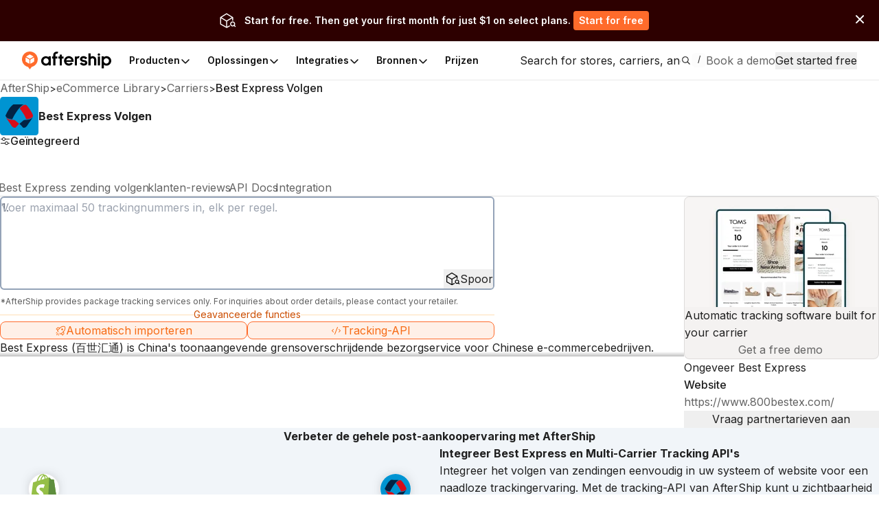

--- FILE ---
content_type: image/svg+xml
request_url: https://assets.aftership.com/couriers/svg/800bestex.svg
body_size: 358
content:
<?xml version="1.0" encoding="utf-8"?><!--Generator: Adobe Illustrator 18.1.1, SVG Export Plug-In . SVG Version: 6.00 Build 0)--><svg xmlns="http://www.w3.org/2000/svg" xmlns:xlink="http://www.w3.org/1999/xlink" id="Vector" width="512px" height="512px" x="0px" y="0px" enable-background="new 0 0 512 512" version="1.1" viewBox="0 0 512 512" xml:space="preserve"><path fill="#0094D2" d="M512,472c0,22.1-17.9,40-40,40H40c-22.1,0-40-17.9-40-40V40C0,17.9,17.9,0,40,0h432c22.1,0,40,17.9,40,40
	V472z"/><path fill="#022345" d="M179,100.3c0,0-34.5,20-62.6,68.2c-27.1,46.3-22.3,35.5-43.5,84c7.9,15.9,18.3,29.1,37.9,35.5
	c17.7,5.8,41.4,9.7,53.2,9.7c9.5-24.2,31.9-66.2,70.1-119.2c17.3-24,61.8-77.9,85.9-77.9C284.6,100.6,179,100.3,179,100.3z"/><path fill="#D70C19" d="M262.1,153.4c0,0,17.6-20,27.3-27.3c9.7-7.3,16.6-13.8,30.6-17.3c12.8-3.3,18.5-4.7,28.5,0
	c10,4.7,34.1,37.6,44.4,52.3c10.3,14.7,40.3,65.2,43.2,76.1c2.4,9,5.3,18.5,0,26.1c-5.3,7.6-11.7,13.4-21.7,18.7
	c-10,5.4-30,14.6-66.1,15.7c-7.6-20.4-15.3-41.2-35.8-72.9C291.8,193.1,262.1,153.4,262.1,153.4z"/><path fill="#022345" d="M320,307.8l-60.2,50.4l50.2,53.5c0,0,25.4,1.8,40.5-14.7c15.1-16.5,12.1-15.3,17.1-22.9
	c5-7.6,71.2-102.9,71.2-102.9s-26.6,24-46.9,29.1c-11.7,3-27,5.4-46.4,6.5C326.2,308,320,307.8,320,307.8z"/><path fill="#D70C19" d="M194.9,307.8l60.2,50.4l-50.2,53.5c0,0-25.4,1.8-40.5-14.7c-15.1-16.5-12.1-15.3-17.1-22.9
	c-5-7.6-71.2-102.9-71.2-102.9s26.6,24,46.9,29.1c11.7,3,27,5.4,46.4,6.5C188.7,308,194.9,307.8,194.9,307.8z"/></svg>